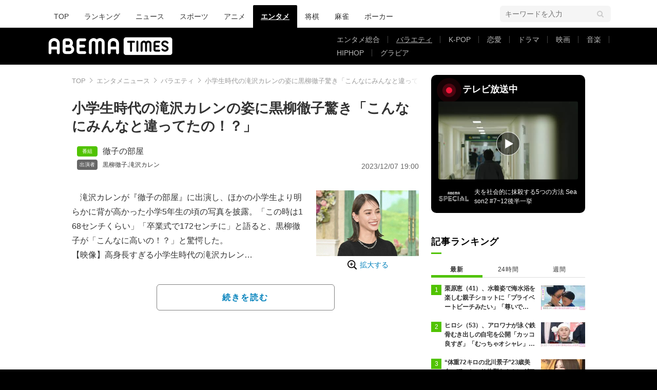

--- FILE ---
content_type: text/html; charset=utf-8
request_url: https://www.google.com/recaptcha/api2/aframe
body_size: 268
content:
<!DOCTYPE HTML><html><head><meta http-equiv="content-type" content="text/html; charset=UTF-8"></head><body><script nonce="2Rzn20FTmBBCITTSVQdz3g">/** Anti-fraud and anti-abuse applications only. See google.com/recaptcha */ try{var clients={'sodar':'https://pagead2.googlesyndication.com/pagead/sodar?'};window.addEventListener("message",function(a){try{if(a.source===window.parent){var b=JSON.parse(a.data);var c=clients[b['id']];if(c){var d=document.createElement('img');d.src=c+b['params']+'&rc='+(localStorage.getItem("rc::a")?sessionStorage.getItem("rc::b"):"");window.document.body.appendChild(d);sessionStorage.setItem("rc::e",parseInt(sessionStorage.getItem("rc::e")||0)+1);localStorage.setItem("rc::h",'1769116187957');}}}catch(b){}});window.parent.postMessage("_grecaptcha_ready", "*");}catch(b){}</script></body></html>

--- FILE ---
content_type: application/javascript; charset=utf-8
request_url: https://fundingchoicesmessages.google.com/f/AGSKWxV6M39DKj3uNgzxiZLhdiyLog7kPjMLGft0rAJjdkhP68BmLJp87dh2Et2TY2ypdKRmbgDNecXITTDZXVie7NBCBFJRIh-ukhQWsPMeoWiNin-gmq9YET59ptTOJguTnEq90p5KuUMqljeYyGJNpPwx2QOcOkJwIqo0EFGVGyxNYL3jo1P6TYZ3GOnD/_/adiframetop./etology./gourmetads-/336x280./ads/load.
body_size: -1288
content:
window['a9733d89-58e2-4ad9-be78-6a45e6e4befd'] = true;